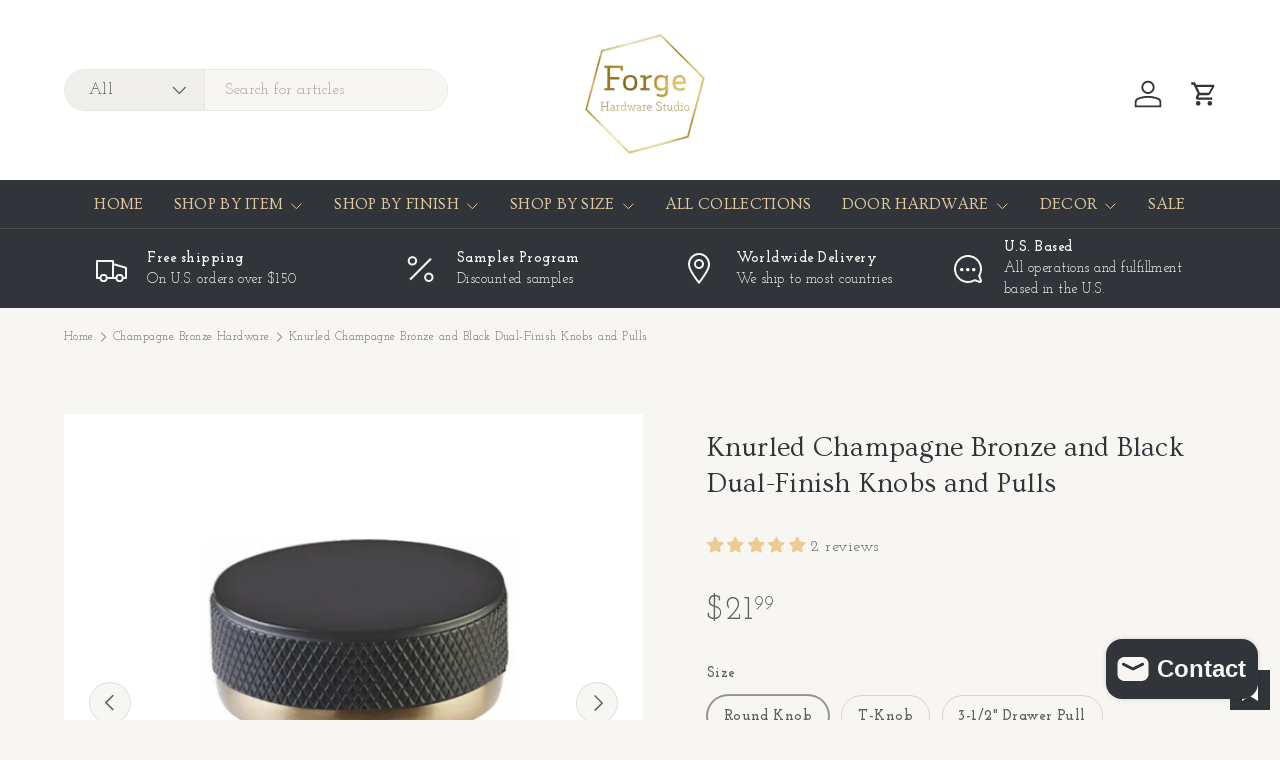

--- FILE ---
content_type: text/css
request_url: https://www.forgehardwarestudio.com/cdn/shop/t/54/assets/product-highlights.css?v=159816175118839302811767980753
body_size: -354
content:
.product-details__highlight .h5,.product-details__highlight .rte{max-width:240px;margin-right:auto;margin-left:auto}.product-details__highlight-grid .product-details__highlight{flex:0 0 50%;max-width:none;margin:10px 0;padding:calc(6 * var(--space-unit))}.product-details__highlight-grid .product-details__highlight:nth-child(2n){border-inline-start:1px solid rgba(var(--text-color)/.15)}.product-details__highlight-grid .product-details__highlight:nth-last-child(1):nth-child(odd){grid-column:1/-1;border-inline-start:0}.product-details__highlight-grid .product-details__highlight:after{display:none}@media (max-width: 599px),(min-width: 769px) and (max-width: 1023px){.product-details__highlight-grid .product-details__highlight{position:relative;max-width:300px;margin-right:auto;margin-left:auto;padding:calc(10 * var(--space-unit)) 0}.product-details__highlight-grid .product-details__highlight:after{content:"";display:block;position:absolute;right:25%;bottom:0;left:25%;height:1px;border-bottom:1px solid rgba(var(--text-color)/.15)}.product-details__highlight-grid .product-details__highlight:nth-child(2n){border:0}.product-details__highlight-grid .product-details__highlight:last-child:after{display:none}.product-details__highlight-grid .product-details__highlight:last-child{padding-bottom:calc(5 * var(--space-unit))}.product-details__highlight-grid .product-details__highlight:first-child{padding-top:calc(5 * var(--space-unit))}}@media (min-width: 1024px){.product-details__highlight .h3,.product-details__highlight .rte{max-width:400px;margin-right:auto;margin-left:auto}}@media (min-width: 1280px){.product-details__highlight-grid .product-details__highlight .h3,.product-details__highlight-grid .product-details__highlight .rte{max-width:300px}}
/*# sourceMappingURL=/cdn/shop/t/54/assets/product-highlights.css.map?v=159816175118839302811767980753 */
